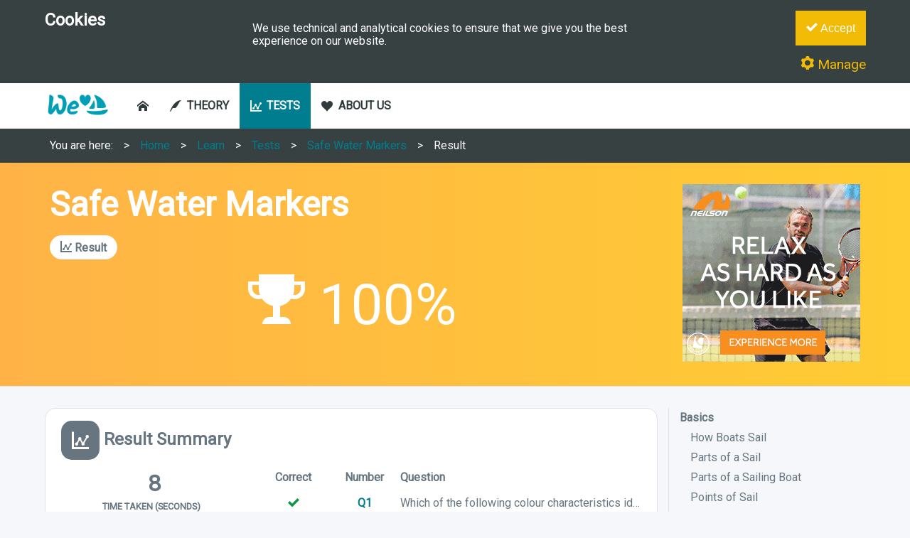

--- FILE ---
content_type: text/html; charset=utf-8
request_url: https://lovesailing.net/learn/tests/5207287069147136/result/4936808613806080/
body_size: 5919
content:

<!doctype html>
<html lang="en">
<head>
  
  
  <script async src="https://www.googletagmanager.com/gtag/js?id=UA-31316454-1"></script>
  <script>
    window.dataLayer = window.dataLayer || [];
    function gtag(){dataLayer.push(arguments);}
    gtag('js', new Date());
    gtag('config', 'UA-31316454-1', {'anonymize_ip':true});
  </script>
  
  

  <meta charset="utf-8">
  <meta name="viewport" content="width=device-width, initial-scale=1, shrink-to-fit=no">
  <title>Test Result - Safe Water Markers</title>
  <meta name="description" content="Ability to identify safe water marks from their unique visual features">
  <meta name="keywords" content="">
  <meta name="author" content="We Love Sailing Ltd">

  <meta name="dcterms.audience" content="global">
  <meta property="og:title" content="Test Result - Safe Water Markers">
  <meta property="og:type" content="website">
  <meta property="og:image" content="">
  <meta property="og:url" content="https://www.lovesailing.net/">
  <meta property="og:site_name" content="We Love Sailing">
  <meta property="og:description" content="Ability to identify safe water marks from their unique visual features">

  <script defer src="/static/1593672432518/js/min/jquery-3.4.1.min.js"></script>
  <script defer src="/static/1593672432518/js/min/main.min.js"></script>
  <script defer src="/static/1593672432518/js/min/cookies.min.js"></script>

  

  <link rel="stylesheet" href="/static/1593672432518/icons/style.css">

  <link rel="apple-touch-icon" sizes="57x57" href="/apple-icon-57x57.png">
  <link rel="apple-touch-icon" sizes="60x60" href="/apple-icon-60x60.png">
  <link rel="apple-touch-icon" sizes="72x72" href="/apple-icon-72x72.png">
  <link rel="apple-touch-icon" sizes="76x76" href="/apple-icon-76x76.png">
  <link rel="apple-touch-icon" sizes="114x114" href="/apple-icon-114x114.png">
  <link rel="apple-touch-icon" sizes="120x120" href="/apple-icon-120x120.png">
  <link rel="apple-touch-icon" sizes="144x144" href="/apple-icon-144x144.png">
  <link rel="apple-touch-icon" sizes="152x152" href="/apple-icon-152x152.png">
  <link rel="apple-touch-icon" sizes="180x180" href="/apple-icon-180x180.png">
  <link rel="icon" type="image/png" sizes="192x192"  href="/android-icon-192x192.png">
  <link rel="icon" type="image/png" sizes="32x32" href="/favicon-32x32.png">
  <link rel="icon" type="image/png" sizes="96x96" href="/favicon-96x96.png">
  <link rel="icon" type="image/png" sizes="16x16" href="/favicon-16x16.png">
  <link rel="manifest" crossorigin="use-credentials" href="/manifest.json">
  <meta name="msapplication-TileColor" content="#009FB7">
  <meta name="msapplication-TileImage" content="/ms-icon-144x144.png">
  <meta name="theme-color" content="#009FB7">

  <link href="https://fonts.googleapis.com/css?family=Roboto&display=swap" rel="stylesheet">

  <link rel="canonical" href="/learn/tests/5207287069147136/result/4936808613806080/"/>

  <link rel="stylesheet" href="/static/1593672432518/css/normalize.min.css" type="text/css">

  <link rel="stylesheet" href="/static/1593672432518/css/main.min.css" type="text/css">
  <link rel="stylesheet" href="/static/1593672432518/css/grid.min.css" type="text/css">
  <link rel="stylesheet" href="/static/1593672432518/css/adverts.min.css" type="text/css">

  <link rel="stylesheet" href="/static/1593672432518/css/navigation.min.css" type="text/css">
  <link rel="stylesheet" href="/static/1593672432518/css/navigation-iconbar.min.css" type="text/css">
  <link rel="stylesheet" href="/static/1593672432518/css/navigation-desktop.min.css" type="text/css">
  <link rel="stylesheet" href="/static/1593672432518/css/navigation-mobile.min.css" type="text/css">

  <link rel="stylesheet" href="/static/1593672432518/css/forms.min.css" type="text/css">
  <link rel="stylesheet" href="/static/1593672432518/css/icons.min.css" type="text/css">
  <link rel="stylesheet" href="/static/1593672432518/css/images.min.css" type="text/css">
  <link rel="stylesheet" href="/static/1593672432518/css/panels.min.css" type="text/css">
  <link rel="stylesheet" href="/static/1593672432518/css/notices.min.css" type="text/css">
  <link rel="stylesheet" href="/static/1593672432518/css/lists.min.css" type="text/css">
  <link rel="stylesheet" href="/static/1593672432518/css/links.min.css" type="text/css">

  <link rel="stylesheet" href="/static/1593672432518/css/tags.min.css" type="text/css">
  <link rel="stylesheet" href="/static/1593672432518/css/table.min.css" type="text/css">
  <link rel="stylesheet" href="/static/1593672432518/css/typography.min.css" type="text/css">
  <link rel="stylesheet" href="/static/1593672432518/css/footer.min.css" type="text/css">
  
  <link rel="stylesheet" href="/static/1593672432518/css/learn-test.min.css" type="text/css">
  
</head>
<body>
<h2 class="outline">Test Result - Safe Water Markers</h2>


<div id="cookies-container" class="container">
  <div class="wrapper">
    <div class="row">
      <div class="col-12 col-t-3 col-d-3 align-center-v">
        <h2>Cookies</h2>
      </div>
      <div class="col-12 col-t-6 col-d-6 align-center-v">
        <p>We use technical and analytical cookies to ensure that we give you the best experience on our website.</p>
      </div>
      <div class="col-12 col-t-3 col-d-3 align-right">
        <button id="btn-cookies-accept" class="btn btn-yellow margin-bottom" onclick="AcceptCookieConsent()"><span class="icon icon-tick"></span> Accept</button><br />
        <a class="yellow align-left large" href="/about/cookies/"><span class="icon icon-cog"></span> Manage</a>
      </div>
    </div>
  </div>
</div>


<div id="navbar-container">
  <nav id="navbar">
    <h4 class="outline">Main Navigation</h4>
    <div id="navbar-logo"><a id="btn-logo" role="button" class="no-padding" aria-label="Go To Homepage" href="/"><img alt="We Love Sailing Logo" title="We Love Sailing Logo" src="/love-sailing-logo.png?v=1"></a></div>
    <div id="navbar-main-wrapper">
      <ul id="navbar-main">
        <li><a id="navbar-home" class="" href="/"><span class="icon icon-home"></span></a></li>
        <li><a id="navbar-theory" class="" href="/sailing-theory/sailing-theory.php"><span class="icon icon-quill"></span> THEORY</a></li>
        <li><a id="navbar-tests" class="active" href="/sailing-tests/sailing-tests.php"><span class="icon icon-learn-test"></span> TESTS</a></li>
        <li><a id="navbar-about" class="" href="/about/"><span class="icon icon-about"></span> ABOUT US</a></li>
      </ul>
    </div>
  </nav>
</div>

<div id="breadcrumbs-container">
  <div class="wrapper">
    <nav>
      <h4 class="outline">Breadcrumb Navigation</h4>
      <ul id="breadcrumbs" class="breadcrumbs">
        <li><span>You are here:</span></li>
        <li><a href="/">Home</a></li>
        <li><a href="/learn/">Learn</a></li><li><a href="/sailing-tests/sailing-tests.php">Tests</a></li><li><a href="/sailing-tests/sailing-test/safe-water-markers/3C4E651636644EBD8BD84DBC5DAFEE6C/">Safe Water Markers</a></li><li><a href="/learn/tests/5207287069147136/result/4936808613806080/">Result</a></li>
      </ul>
    </nav>
  </div>
</div>

<nav id="nav-iconbar">
  <h4 class="outline">Mobile Icon Navigation</h4>
  
<button onclick="toggleVMenu('nav-main-vmenu');">
  <span class="icon icon-menu2"></span>
  Menu
</button>
<a data-name="theory" class="" href="/sailing-theory/sailing-theory.php">
  <span class="icon icon-learn-theory"></span>
  <p>Theory</p>
</a>
<a data-name="test" class="active" href="/sailing-tests/sailing-tests.php">
  <span class="icon icon-learn-test"></span>
  <p>Tests</p>
</a>

</nav>
<nav id="nav-main-vmenu" class="nav-mobile-vmenu hide">
  <h4 class="outline">Mobile Navigation</h4>
  
<a class="info head" href="/">
  <span class="icon icon-home"></span> Home
</a>
<a class="info head" href="/sailing-theory/sailing-theory.php">
  <span class="icon icon-learn-theory"></span> Theory
</a>
<a class="info head" href="/sailing-tests/sailing-tests.php">
  <span class="icon icon-learn-test"></span> Tests
</a>
<a class="info head" href="/about/">
  <span class="icon icon-about"></span> About Us
</a>
<a class="info head" href="/about/contact-us/">
  <span class="icon icon-contact"></span> Contact Us
</a>
<a class="info head" href="/about/cookies/">
  <span class="icon icon-cookies"></span> Cookies
</a>

</nav>


<header><div id="hero-banner" class="hero-gold">
  <div class="wrapper">
    <div class="row">
      <div id="hero-banner-main" class="col-12 col-t-9">
        <h1>Safe Water Markers</h1>
        <span class="label label-success"><span class="icon icon-learn-test"></span> Result</span>
        <p class="margin-bottom"></p>
        

<p class="look-at-me"><span class="icon-trophy"></span> 100%</p>

      </div>
      <aside id="hero-banner-adverts" class="col-12 col-t-3 align-center-m align-right-t">
        <h4 class="outline">Adverts</h4>
        

  
  <a target="_blank" href="https://www.awin1.com/cread.php?s=2188710&v=13447&q=340236&r=592811">
    <img alt="Adverts - Neilson Holidays" title="Adverts - Neilson Holidays" src="https://www.awin1.com/cshow.php?s=2188710&v=13447&q=340236&r=592811">
  </a>
  


      </aside>
    </div>
  </div>
</div></header>
<div id="main-container" class="container">
  <div class="wrapper">

<div class="row">
  <div class="col col-main col-12 col-t-9 col-d-9">
    <div class="panel panel-icon panel-white">
      <div class="row">
        <div class="col-12">
          <h2><span class="icon icon-learn-test"></span> Result Summary</h2>
        </div>
        <div class="col-12 col-t-4 mblm align-center">
          <ul class="statistics vertical">
            <li>
              <span class="value">8</span>
              <span class="label">Time Taken (Seconds)</span>
            </li>
            <li>
              <span class="value">3 out of 3</span>
              <span class="label">Correct Answers</span>
            </li>
          </ul>
          <p class="subtle"><span class="icon-clock"></span> <time datetime="08/03/23 09:45:22 AM Mar">Wednesday 8 March, 2023</time></p>
          <hr class="clear">
          <a class="btn btn-full" href="/learn/tests/5207287069147136/take/"><span class="icon icon-refresh"></span> Re-Take Test</a>
        </div>
        <div class="col-12 col-t-8">
          <table class="table-slim questions-summary">
            <thead>
              <tr>
                <th>Correct</th>
                <th>Number</th>
                <th>Question</th>
              </tr>
            </thead>
            <tbody>
              
              <tr>
                <td>
                    
                      <span class="icon icon-tick green"></span>
                    
                </td>
                <td><a href="#q1">Q1</a></td>
                <td><p>Which of the following colour characteristics identifies a Safe Water Marker?</p></td>
              </tr>
              
              <tr>
                <td>
                    
                      <span class="icon icon-tick green"></span>
                    
                </td>
                <td><a href="#q2">Q2</a></td>
                <td><p>A Safe Water Marker has which of the following top mark characteristics?</p></td>
              </tr>
              
              <tr>
                <td>
                    
                      <span class="icon icon-tick green"></span>
                    
                </td>
                <td><a href="#q3">Q3</a></td>
                <td><p>Which of the following Admiralty chart symbols represents a Safe Water Marker?</p></td>
              </tr>
              
            </tbody>
          </table>
        </div>
      </div>
    </div>
    <hr class="clear">
    
    
<input type="hidden" name="questions[]" value="5350223580758016" />
<h2 id="q1">
  
    <span class="icon icon-tick green"></span>
  
  Question 1
</h2>
<p>Which of the following colour characteristics identifies a Safe Water Marker?</p>


<hr class="clear">
<p class="subtle">Your Answer:</p>
<div class="learn-result-answer">

  
  <img title="Safe Water Colour" alt="Safe Water Colour" src="https://storage.googleapis.com/welovesailing-117.appspot.com/images/sailing-tests/sailing-test/images/answers/4538783999459328.png" />
  

</div>

<hr class="clear">

    
    
<input type="hidden" name="questions[]" value="4866438464536576" />
<h2 id="q2">
  
    <span class="icon icon-tick green"></span>
  
  Question 2
</h2>
<p>A Safe Water Marker has which of the following top mark characteristics?</p>


<hr class="clear">
<p class="subtle">Your Answer:</p>
<div class="learn-result-answer">

  
  <img title="Safe Water Top Marker" alt="Safe Water Top Marker" src="https://storage.googleapis.com/welovesailing-117.appspot.com/images/sailing-tests/sailing-test/images/answers/5946158883012608.png" />
  

</div>

<hr class="clear">

    
    
<input type="hidden" name="questions[]" value="4822457999425536" />
<h2 id="q3">
  
    <span class="icon icon-tick green"></span>
  
  Question 3
</h2>
<p>Which of the following Admiralty chart symbols represents a Safe Water Marker?</p>


<hr class="clear">
<p class="subtle">Your Answer:</p>
<div class="learn-result-answer">

  
  <img title="Safe Water Chart Symbol" alt="Safe Water Chart Symbol" src="https://storage.googleapis.com/welovesailing-117.appspot.com/images/sailing-tests/sailing-test/images/answers/5304044092391424.png" />
  

</div>

<hr class="clear">

    
  </div>
  
<div class="col-12 col-t-3 col-d-3">
<div id="nav-menu-right">

  
<ul class="vmenu">
  <li><a class="title" href="/sailing-tests/sailing-test/sailing-basics/785734EA4F2B4B229930F9B6D8AD9618/">Basics</a></li>
  
<li><a href="/sailing-tests/sailing-test/how-boats-sail/695BA72C1C3548248762478ADD9EF978/">How Boats Sail</a></li>
<li><a href="/sailing-tests/sailing-test/parts-of-a-sail/C30E3FCC3E9B4633A03E5FC5B5708414/">Parts of a Sail</a></li>
<li><a href="/sailing-tests/sailing-test/parts-of-a-boat/7831A96FA8B547D98132E0D29B6513C7/">Parts of a Sailing Boat</a></li>
<li><a href="/sailing-tests/sailing-test/points-of-sail/0EB880CF30C745D78E802E2DC826EAD5/">Points of Sail</a></li>
<li><a href="/sailing-tests/sailing-test/relative-terms/8CFBBC5C1F8A43C1BC83B78ED73C30EC/">Relative Terms</a></li>
<li><a href="/sailing-tests/sailing-test/rules-of-the-road/F05808E708804D5DB88826D0FF3F1F97/">Rules of the Road</a></li>
<li><a href="/sailing-tests/sailing-test/starboard-port-tack/235CE30405994068A725EBC428C024EA/">Tacks: Starboard vs Port</a></li>
<li><a href="/sailing-tests/sailing-test/sailing-terminology/AF0EA329CFF14347B6568E8963398BA1/">Terminology</a></li>

  <li><a class="title" href="/sailing-tests/sailing-test/sailing-communication/5E04FDA293944FF09E0D89DE868E49EE/">Communication</a></li>
  
<li><a href="/sailing-tests/sailing-test/morse-code/FEC0DA850D044EF7A53D882065B948DF/">Morse Code</a></li>
<li><a href="/sailing-tests/sailing-test/phonetic-alphabet/4ADA41C4673F44CAAE90DF99DA4854D1/">Phonetic Alphabet</a></li>
<li><a href="/sailing-tests/sailing-test/semaphore-flags/7B2FB4AEAB65467DAA5A200FCD52E2A3/">Semaphore Flags</a></li>
<li><a href="/sailing-tests/sailing-test/signal-flags/AA6670EB6095440E9DBA80985C6F6608/">Signal Flags</a></li>

  <li><a class="title" href="/sailing-tests/sailing-test/sailing-navigation/DA4D090F846143AC8FF9628A5BDF9568/">Navigation</a></li>
  
<li><a href="/sailing-tests/sailing-test/buoys/3ED0C9F8F9164610AF6E416F3E506A1D/">Buoys</a></li>
<li><a href="/sailing-tests/sailing-test/cardinal-marks/1BA2D6900DD746DD84B25478FC0FBCE5/">Cardinal Marks</a></li>
<li><a href="/sailing-tests/sailing-test/direction-of-buoyage/201E2D35AFAC49798CB2B066D165C219/">Direction of Buoyage</a></li>
<li><a href="/sailing-tests/sailing-test/emergency-wreck-buoys/7D0632F7DBB6498F86CB54898306441E/">Emergency Wreck Buoys</a></li>
<li><a href="/sailing-tests/sailing-test/iala-buoyage-systems/DACC85FC01804871A82DF042B7E652B7/">IALA Buoyage Systems</a></li>
<li><a href="/sailing-tests/sailing-test/isolated-danger-buoys/32B2C66419A845A8A3663D9BC799B415/">Isolated Danger Buoys</a></li>
<li><a href="/sailing-tests/sailing-test/lateral-marks/9CFF6A3844E0481F8CA5C9F1CC29F6A9/">Lateral Marks</a></li>
<li><a href="/sailing-tests/sailing-test/preferred-channel-markers/873D4B4B15AA42D99D85E8B8CC22ADBF/">Preferred Channel Markers</a></li>
<li><a href="/sailing-tests/sailing-test/safe-water-markers/3C4E651636644EBD8BD84DBC5DAFEE6C/">Safe Water Markers</a></li>
<li><a href="/sailing-tests/sailing-test/special-marks/C7B76FF2EF24459DBBCC49BECA953B29/">Special Marks</a></li>

  <li><a class="title" href="/sailing-tests/sailing-test/sailing-weather/F750517FE5C44E00AE5B316F87FA1468/">Weather</a></li>
  
<li><a href="/sailing-tests/sailing-test/beaufort-wind-scale/67C7093EA55F4871BEBE9C422297513D/">Beaufort Wind Scale</a></li>

</ul>

  <hr class="clear">
  

<h4 class="outline">Adverts</h4>
<script async src="//pagead2.googlesyndication.com/pagead/js/adsbygoogle.js"></script>
<ins class="adsbygoogle"
     style="display:block"
     data-ad-client="ca-pub-9912416669269526"
     data-ad-slot="7659485969"
     data-ad-format="auto"
     data-full-width-responsive="true"></ins>

    <script>(adsbygoogle=window.adsbygoogle||[]).requestNonPersonalizedAds=1;</script>


</div>
</div>

</div>

  </div>
</div>
<footer>
  <div id="footer" class="container container-footer-secondary">
    <div class="wrapper">
      <div class="row">
        <div class="col-t-6 col-d-3 align-absolute-center hide-mobile">
          <img style="max-width: 150px;" alt="We Love Sailing Logo" title="We Love Sailing Logo" src="/love-sailing-logo-white.png">
        </div>
        <div class="col-12 col-t-6 col-d-3">
          <nav>
            <h4><a href="/sailing-theory/sailing-basics/sailing-basics.php">Basics</a></h4>
            <ul>
              
<li><a href="/sailing-theory/sailing-basics/how-boats-sail/how-boats-sail.php">How Boats Sail</a></li>
<li><a href="/sailing-theory/sailing-basics/parts-of-a-boat/parts-of-a-boat.php">Parts of a Sailing Boat</a></li>
<li><a href="/sailing-theory/sailing-basics/parts-of-a-sail/parts-of-the-sail.php">Parts of a Sail</a></li>
<li><a href="/sailing-theory/sailing-basics/points-of-sail/points-of-sailing.php">Points of Sail</a></li>
<li><a href="/sailing-theory/sailing-basics/relative-terms/boating-terms.php">Relative Terms</a></li>
<li><a href="/sailing-theory/sailing-basics/rules-of-the-road/rules-of-sailing.php">Rules of the Road</a></li>
<li><a href="/sailing-theory/sailing-basics/starboard-port/tack.php">Tack: Starboard vs Port</a></li>
<li><a href="/sailing-theory/sailing-basics/glossary-of-sailing-terminology/nautical-terms.php">Terminology</a></li>

            </ul>
          </nav>
        </div>
        <div class="col-12 col-t-6 col-d-3">
          <nav>
            <h4><a href="/sailing-theory/sailing-communication/sailing-communication.php">Communication</a></h4>
            <ul>
              
<li><a href="/sailing-theory/sailing-communication/morse-code/morse-code.php">Morse Code</a></li>
<li><a href="/sailing-theory/sailing-communication/phonetic-alphabet/phonetic-alphabet.php">Phonetic Alphabet</a></li>
<li><a href="/sailing-theory/sailing-communication/semaphore-flags/semaphore-flag.php">Semaphore Flags</a></li>
<li><a href="/sailing-theory/sailing-communication/signal-flags/signal-flags.php">Signal Flags</a></li>

            </ul>
          </nav>
          <hr class="clear">
          <nav>
            <h4><a href="/sailing-theory/sailing-weather/sailing-weather.php">Weather</a></h4>
            <ul>
              
<li><a href="/sailing-theory/sailing-weather/beaufort-wind-scale/beaufort-wind-scale.php">Beaufort Wind Scale</a></li>

            </ul>
          </nav>
        </div>
        <div class="col-12 col-t-6 col-d-3">
          <nav>
            <h4><a href="/sailing-theory/sailing-navigation/sailing-navigation.php">Navigation</a></h4>
            <ul>
              
<li><a href="/sailing-theory/sailing-navigation/buoys/buoys.php">Buoys</a></li>

<li><a href="/sailing-theory/sailing-navigation/buoys/cardinal-marks/cardinal-marks.php">Cardinal Marks</a></li>
<li><a href="/sailing-theory/sailing-navigation/buoys/direction-of-buoyage/direction-of-buoyage.php">Direction of Buoyage</a></li>
<li><a href="/sailing-theory/sailing-navigation/buoys/emergency-wreck-buoys/emergency-wreck-buoys.php">Emergency Wreck Buoys</a></li>
<li><a href="/sailing-theory/sailing-navigation/buoys/iala-buoyage-systems/iala-buoyage-systems.php">IALA Buoyage Systems</a></li>
<li><a href="/sailing-theory/sailing-navigation/buoys/isolated-danger-buoys/isolated-danger-buoys.php">Isolated Danger Buoys</a></li>
<li><a href="/sailing-theory/sailing-navigation/buoys/lateral-marks/lateral-marks.php">Lateral Marks</a></li>
<li><a href="/sailing-theory/sailing-navigation/buoys/preferred-channel-markers/preferred-channel-markers.php">Preferred Channel Markers</a></li>
<li><a href="/sailing-theory/sailing-navigation/buoys/safe-water-markers/safe-water-markers.php">Safe Water Markers</a></li>
<li><a href="/sailing-theory/sailing-navigation/buoys/special-marks/special-marks.php">Special Marks</a></li>


            </ul>
          </nav>
        </div>
      </div>
    </div>
  </div>
  <div class="container container-footer-primary">
    <div class="wrapper">
      <ul class="default vtoh">
        <li>2020 We Love Sailing Ltd</li>
        <li><a href="/about/">About Us</a></li>
        <li><a href="/about/contact-us/">Contact Us</a></li>
        <li><a href="/about/cookies/">Cookies</a></li>
        <li><a href="/about/sitemap/">Sitemap</a></li>
      </ul>
    </div>
  </div>
</footer>
</body>
</html>



--- FILE ---
content_type: text/css; charset=utf-8
request_url: https://lovesailing.net/static/1593672432518/icons/style.css
body_size: 757
content:
@font-face {
  font-family: 'icomoon';
  src:  url('fonts/icomoon.eot?rklaep');
  src:  url('fonts/icomoon.eot?rklaep#iefix') format('embedded-opentype'),
    url('fonts/icomoon.ttf?rklaep') format('truetype'),
    url('fonts/icomoon.woff?rklaep') format('woff'),
    url('fonts/icomoon.svg?rklaep#icomoon') format('svg');
  font-weight: normal;
  font-style: normal;
}

[class^="icon-"], [class*=" icon-"] {
  /* use !important to prevent issues with browser extensions that change fonts */
  font-family: 'icomoon' !important;
  speak: none;
  font-style: normal;
  font-weight: normal;
  font-variant: normal;
  text-transform: none;
  line-height: 1;

  /* Better Font Rendering =========== */
  -webkit-font-smoothing: antialiased;
  -moz-osx-font-smoothing: grayscale;
}

.icon-check-alt:before {
  content: "\e901";
}
.icon-x-altx-alt:before {
  content: "\e902";
}
.icon-cog1:before {
  content: "\e903";
}
.icon-plus-alt:before {
  content: "\e904";
}
.icon-minus-alt:before {
  content: "\e905";
}
.icon-info1:before {
  content: "\e906";
}
.icon-home:before {
  content: "\e900";
}
.icon-quill:before {
  content: "\e907";
}
.icon-book:before {
  content: "\e91f";
}
.icon-library:before {
  content: "\e921";
}
.icon-price-tag:before {
  content: "\e935";
}
.icon-price-tags:before {
  content: "\e936";
}
.icon-envelop:before {
  content: "\e945";
}
.icon-location:before {
  content: "\e947";
}
.icon-undo:before {
  content: "\e965";
}
.icon-redo2:before {
  content: "\e968";
}
.icon-forward:before {
  content: "\e969";
}
.icon-spinner6:before {
  content: "\e97f";
}
.icon-equalizer:before {
  content: "\e992";
}
.icon-cog:before {
  content: "\e994";
}
.icon-stats-dots:before {
  content: "\e99b";
}
.icon-shield:before {
  content: "\e9b4";
}
.icon-menu:before {
  content: "\e9bd";
}
.icon-menu2:before {
  content: "\e9be";
}
.icon-menu3:before {
  content: "\e9bf";
}
.icon-menu4:before {
  content: "\e9c0";
}
.icon-star-full:before {
  content: "\e9d9";
}
.icon-heart:before {
  content: "\e9da";
}
.icon-info:before {
  content: "\ea0c";
}
.icon-cancel-circle:before {
  content: "\ea0d";
}
.icon-cross:before {
  content: "\ea0f";
}
.icon-checkmark:before {
  content: "\ea10";
}
.icon-arrow-right:before {
  content: "\ea34";
}
.icon-checkbox-checked:before {
  content: "\ea52";
}
.icon-checkbox-unchecked:before {
  content: "\ea53";
}
.icon-radio-checked:before {
  content: "\ea54";
}
.icon-radio-unchecked:before {
  content: "\ea56";
}
.icon-google:before {
  content: "\ea88";
}
.icon-facebook2:before {
  content: "\ea91";
}
.icon-twitter:before {
  content: "\ea96";
}
.icon-clock:before {
  content: "\e94e";
}
.icon-user:before {
  content: "\e971";
}
.icon-users:before {
  content: "\e972";
}
.icon-spinner9:before {
  content: "\e982";
}
.icon-key:before {
  content: "\e98d";
}
.icon-lock:before {
  content: "\e98f";
}
.icon-trophy:before {
  content: "\e99e";
}
.icon-star-empty:before {
  content: "\e9d7";
}
.icon-star-half:before {
  content: "\e9d8";
}
.icon-warning:before {
  content: "\ea07";
}
.icon-notification:before {
  content: "\ea08";
}
.icon-question:before {
  content: "\ea09";
}
.icon-hour-glass:before {
  content: "\e979";
}
.icon-bubble:before {
  content: "\e96b";
}
.icon-search:before {
  content: "\e986";
}
.icon-unlocked:before {
  content: "\e990";
}
.icon-tree:before {
  content: "\e9bc";
}
.icon-rss2:before {
  content: "\ea9c";
}
.icon-youtube:before {
  content: "\ea9d";
}
.icon-youtube2:before {
  content: "\ea9e";
}


--- FILE ---
content_type: text/css; charset=utf-8
request_url: https://lovesailing.net/static/1593672432518/css/main.min.css
body_size: 1757
content:
*,:after,:before{box-sizing:inherit}html{box-sizing:border-box}body{margin:0;padding:0;overflow-x:hidden;font-family:Roboto,Montserrat,"helvetica neue",helvetica,arial,sans-serif;background-color:#f5f7fa;color:#66757f;font-size:1em}.no-margin{margin:0!important}.no-margin-bottom{margin-bottom:0!important}.no-margin-top{margin-top:0!important}.no-overflow{overflow-y:hidden!important}.no-padding{padding:0!important}.npl{padding-left:0!important}.npr{padding-right:0!important}.margin-top{margin-top:15px!important}.margin-bottom,.mb{margin-bottom:15px!important}.margin-bottom-large,.mbl{margin-bottom:30px!important}@media only screen and (max-width:575px){.mblm{margin-bottom:30px!important}}.no-border-top{border-top:none!important}.no-border-bottom{border-bottom:none!important}.no-border{border:none!important}hr{display:block;height:1px;border:0;border-top:1px solid #dfe3e6;margin:15px 0;padding:0}hr.clear{border:none}hr.small{margin:15px 0}hr.large{margin:30px 0}.clear{clear:both;margin-top:15px;margin-bottom:15px}a.clear,p.clear{display:block}.subtle{opacity:.6}.branding{color:#007e8f}.red{color:#fb3640}.yellow{color:#f2bb05}.green{color:#109648}.blue{color:#067bc2}.grey{color:#666}.black{color:#323b3c}.bg-branding{background-color:#007e8f;color:#fff}.bg-white{background-color:#fff;color:#66757f}.bg-black{background-color:#374142;color:#fff}.bg-black-dark{background-color:#2c3435;color:#fff}.bg-grey{background-color:#dfe3e6;color:#66757f}.bg-grey-dark{background-color:#66757f;color:#dfe3e6}.bg-red{background-color:#fb3640;color:#fff}.bg-green{background-color:#109648;color:#fff}.bg-yellow{background-color:#f2bb05;color:#fff}.bg-blue{background-color:#067bc2;color:#fff}.bg-orange{background-color:#fe621d;color:#66757f}.bg-pink{background-color:#f00699;color:#fff}.bg-brown{background-color:#854d27;color:#66757f}.bg-purple{background-color:#540d6e;color:#fff}.align-center{text-align:center}.align-right{text-align:right}.align-bottom{-webkit-align-self:flex-end;-moz-align-self:flex-end;-ms-align-self:flex-end;align-self:flex-end}.align-absolute-center{display:-ms-Flexbox;-ms-box-orient:horizontal;display:-webkit-flex;display:-moz-flex;display:-ms-flex;display:flex;-webkit-justify-content:center;-moz-justify-content:center;-ms-justify-content:center;-webkit-box-pack:start;-ms-flex-pack:start;justify-content:center;-webkit-align-items:center;-moz-align-items:center;-ms-align-items:center;align-items:center}.align-absolute-center-col{display:-ms-Flexbox;-ms-box-orient:horizontal;display:-webkit-flex;display:-moz-flex;display:-ms-flex;display:flex;-webkit-justify-content:center;-moz-justify-content:center;-ms-justify-content:center;-webkit-box-pack:start;-ms-flex-pack:start;justify-content:center;-webkit-align-items:center;-moz-align-items:center;-ms-align-items:center;align-items:center;-webkit-flex-direction:column;flex-direction:column}@media only screen and (max-width:575px){.align-center-m{text-align:center}.align-right-m{text-align:right}.align-bottom-m{-webkit-align-self:flex-end;-moz-align-self:flex-end;-ms-align-self:flex-end;align-self:flex-end}}@media only screen and (min-width:575px){.align-center-t{text-align:center}.align-right-t{text-align:right}.align-bottom-t{-webkit-align-self:flex-end;-moz-align-self:flex-end;-ms-align-self:flex-end;align-self:flex-end}}.statistics{display:-ms-Flexbox;-ms-box-orient:horizontal;display:-webkit-flex;display:-moz-flex;display:-ms-flex;display:flex;-webkit-flex-wrap:wrap;flex-wrap:wrap;-webkit-justify-content:space-between;-moz-justify-content:space-between;-ms-justify-content:space-between;-webkit-box-pack:start;-ms-flex-pack:start;justify-content:space-between;list-style:none;margin-bottom:15px;padding:0}.statistics li{-webkit-flex:1 1 auto;-moz-flex:1 1 auto;-ms-flex:1 1 auto;flex:1 1 auto;display:-ms-Flexbox;-ms-box-orient:horizontal;display:-webkit-flex;display:-moz-flex;display:-ms-flex;display:flex;-webkit-flex-direction:column;flex-direction:column;text-align:center}@media only screen and (max-width:575px){.statistics li{-webkit-flex-basis:50%;-ms-flex-preferred-size:50%;flex-basis:50%;max-width:50%}.statistics li:nth-child(n+3){margin-top:15px}}.statistics li .value{font-size:3em;font-weight:600;font-size:2em}.statistics li .label{font-size:.8em;font-weight:600;text-align:center;text-transform:uppercase}.statistics.vertical{-webkit-flex-direction:column;flex-direction:column}.statistics.vertical li{margin-bottom:30px;-webkit-flex-basis:100%;-ms-flex-preferred-size:100%;flex-basis:100%;max-width:100%}@media only screen and (max-width:575px){.hide-mobile{display:none!important}}@media only screen and (min-width:575px) and (max-width:1200px){.hide-tablet{display:none!important}}@media only screen and (min-width:1200px){.hide-desktop{display:none!important}}#cookies-container{background-color:#374142;color:#fff;padding-top:15px;padding-bottom:15px}@media only screen and (max-width:575px){#cookies-container{padding:15px;text-align:center!important}}#hero-banner{color:#fff;background:#2193b0;background:-webkit-linear-gradient(to left,#6dd5ed,#2193b0);background:linear-gradient(to left,#6dd5ed,#2193b0);width:100%;padding:30px;margin-bottom:15px;border-bottom:solid 1px #dfe3e6}@media only screen and (max-width:575px){#hero-banner{background:#2193b0;background:-webkit-linear-gradient(to top,#6dd5ed,#2193b0);background:linear-gradient(to top,#6dd5ed,#2193b0)}}@media only screen and (max-width:1200px){#hero-banner{padding:30px}}@media only screen and (max-width:575px){#hero-banner #hero-banner-main{text-align:center}}#hero-banner .label{background-color:#fff;color:#66757f;font-weight:600;padding:7.5px 15px}#hero-banner p.look-at-me{font-size:5em;text-align:center;margin:0;margin-bottom:15px}#hero-banner h1{font-size:3rem;font-weight:700;line-height:1.2;margin:0;margin-bottom:15px}@media only screen and (max-width:575px){#hero-banner h1{font-size:2.5rem;text-align:center}}#hero-banner h1 .icon{font-size:.8em}#hero-banner #hero-banner-adverts img{max-width:100%}@media only screen and (max-width:575px){#hero-banner #hero-banner-adverts{display:none}}@media only screen and (min-width:1200px){#hero-banner .wrapper{width:1185px}}#hero-banner.hero-pink{background:#ff6e7f;background:-webkit-linear-gradient(to left,#bfe9ff,#ff6e7f);background:linear-gradient(to left,#bfe9ff,#ff6e7f)}@media only screen and (max-width:575px){#hero-banner.hero-pink{background:#ff6e7f;background:-webkit-linear-gradient(to top,#bfe9ff,#ff6e7f);background:linear-gradient(to top,#bfe9ff,#ff6e7f)}}#hero-banner.hero-pink .btn{background-color:#f00699}#hero-banner.hero-gold{background:#ffb347;background:-webkit-linear-gradient(to left,#fc3,#ffb347);background:linear-gradient(to left,#fc3,#ffb347)}@media only screen and (max-width:575px){#hero-banner.hero-gold{background:#ffb347;background:-webkit-linear-gradient(to top,#fc3,#ffb347);background:linear-gradient(to top,#fc3,#ffb347)}}#hero-banner.hero-gold .btn{background-color:#fe621d}#hero-banner.hero-black{background:#232526;background:-webkit-linear-gradient(to right,#414345,#232526);background:linear-gradient(to right,#414345,#232526)}@media only screen and (max-width:575px){#hero-banner.hero-black{background:#232526;background:-webkit-linear-gradient(to top,#414345,#232526);background:linear-gradient(to top,#414345,#232526)}}#hero-banner.hero-black .btn{background-color:#323b3c}#hero-banner.hero-green{background:#dce35b;background:-webkit-linear-gradient(to right,#45b649,#dce35b);background:linear-gradient(to right,#45b649,#dce35b)}@media only screen and (max-width:575px){#hero-banner.hero-green{background:#dce35b;background:-webkit-linear-gradient(to top,#45b649,#dce35b);background:linear-gradient(to top,#45b649,#dce35b)}}#hero-banner.hero-green .btn{background-color:#109648}#hero-banner.hero-red{background:#ff416c;background:-webkit-linear-gradient(to right,#ff4b2b,#ff416c);background:linear-gradient(to right,#ff4b2b,#ff416c)}@media only screen and (max-width:575px){#hero-banner.hero-red{background:#ff416c;background:-webkit-linear-gradient(to top,#ff4b2b,#ff416c);background:linear-gradient(to top,#ff4b2b,#ff416c)}}#hero-banner.hero-red .btn{background-color:#fb3640}.label{padding:7.5px;display:inline-block;margin-right:7.5px;border-radius:25px}.label.label-success{background-color:#109648;color:#fff}

--- FILE ---
content_type: text/css; charset=utf-8
request_url: https://lovesailing.net/static/1593672432518/css/grid.min.css
body_size: 1276
content:
#main-container{margin-top:30px;margin-bottom:30px}@media only screen and (max-width:575px){#main-container{margin:0;padding:15px}}@media only screen and (min-width:575px) and (max-width:1200px){#main-container{margin:0;padding:15px}}.container,.container-fluid{margin-right:auto;margin-left:auto}.container{width:100%}.container .container-content{width:100%;margin:0 auto}.container-fluid{padding-right:2rem;padding-left:2rem}@media only screen and (min-width:1200px){.wrapper{width:1200px;padding-left:15px;padding-right:15px;margin:0 auto}}.row{box-sizing:border-box;display:-ms-Flexbox;-ms-box-orient:horizontal;display:-webkit-flex;display:-moz-flex;display:-ms-flex;display:flex;-webkit-flex:1 1 auto;-moz-flex:1 1 auto;-ms-flex:1 1 auto;flex:1 1 auto;-webkit-flex-direction:row;flex-direction:row;-webkit-flex-wrap:wrap;flex-wrap:wrap;width:100%}.row.reverse{-webkit-flex-direction:row-reverse;flex-direction:row-reverse}.col+.col{padding-left:7.5px;padding-right:7.5px}.col-main p:first-child{margin-top:0}.col.reverse{-webkit-flex-direction:column-reverse;flex-direction:column-reverse}.col.col-np{padding:0}.col.col-npl{padding-left:0}.col.col-npr{padding-right:0}.col,.col-1,.col-10,.col-11,.col-12,.col-2,.col-3,.col-4,.col-5,.col-6,.col-7,.col-8,.col-9,.col-offset-0,.col-offset-1,.col-offset-10,.col-offset-11,.col-offset-12,.col-offset-2,.col-offset-3,.col-offset-4,.col-offset-5,.col-offset-6,.col-offset-7,.col-offset-8,.col-offset-9{-webkit-flex:1 1 auto;-moz-flex:1 1 auto;-ms-flex:1 1 auto;flex:1 1 auto;padding-right:7.5px;padding-left:7.5px}@media only screen and (max-width:575px){.col,.col-1,.col-10,.col-11,.col-12,.col-2,.col-3,.col-4,.col-5,.col-6,.col-7,.col-8,.col-9,.col-offset-0,.col-offset-1,.col-offset-10,.col-offset-11,.col-offset-12,.col-offset-2,.col-offset-3,.col-offset-4,.col-offset-5,.col-offset-6,.col-offset-7,.col-offset-8,.col-offset-9{padding-right:0;padding-left:0}}.col{-webkit-flex:1 1 auto;-moz-flex:1 1 auto;-ms-flex:1 1 auto;flex:1 1 auto;max-width:100%}.col-1{-webkit-flex-basis:8.33333333%;-ms-flex-preferred-size:8.33333333%;flex-basis:8.33333333%;max-width:8.33333333%}.col-2{-webkit-flex-basis:16.66666667%;-ms-flex-preferred-size:16.66666667%;flex-basis:16.66666667%;max-width:16.66666667%}.col-3{-webkit-flex-basis:25%;-ms-flex-preferred-size:25%;flex-basis:25%;max-width:25%}.col-4{-webkit-flex-basis:33.33333333%;-ms-flex-preferred-size:33.33333333%;flex-basis:33.33333333%;max-width:33.33333333%}.col-5{-webkit-flex-basis:41.66666667%;-ms-flex-preferred-size:41.66666667%;flex-basis:41.66666667%;max-width:41.66666667%}.col-6{-webkit-flex-basis:50%;-ms-flex-preferred-size:50%;flex-basis:50%;max-width:50%}.col-7{-webkit-flex-basis:58.33333333%;-ms-flex-preferred-size:58.33333333%;flex-basis:58.33333333%;max-width:58.33333333%}.col-8{-webkit-flex-basis:66.66666667%;-ms-flex-preferred-size:66.66666667%;flex-basis:66.66666667%;max-width:66.66666667%}.col-9{-webkit-flex-basis:75%;-ms-flex-preferred-size:75%;flex-basis:75%;max-width:75%}.col-10{-webkit-flex-basis:83.33333333%;-ms-flex-preferred-size:83.33333333%;flex-basis:83.33333333%;max-width:83.33333333%}.col-11{-webkit-flex-basis:91.66666667%;-ms-flex-preferred-size:91.66666667%;flex-basis:91.66666667%;max-width:91.66666667%}.col-12{-webkit-flex-basis:100%;-ms-flex-preferred-size:100%;flex-basis:100%;max-width:100%}.col-offset-0{margin-left:0}.col-offset-1{margin-left:8.33333333%}.col-offset-2{margin-left:16.66666667%}.col-offset-3{margin-left:25%}.col-offset-4{margin-left:33.33333333%}.col-offset-5{margin-left:41.66666667%}.col-offset-6{margin-left:50%}.col-offset-7{margin-left:58.33333333%}.col-offset-8{margin-left:66.66666667%}.col-offset-9{margin-left:75%}.col-offset-10{margin-left:83.33333333%}.col-offset-11{margin-left:91.66666667%}@media only screen and (min-width:575px){.col-t,.col-t-1,.col-t-10,.col-t-11,.col-t-12,.col-t-2,.col-t-3,.col-t-4,.col-t-5,.col-t-6,.col-t-7,.col-t-8,.col-t-9,.col-t-offset-0,.col-t-offset-1,.col-t-offset-10,.col-t-offset-11,.col-t-offset-12,.col-t-offset-2,.col-t-offset-3,.col-t-offset-4,.col-t-offset-5,.col-t-offset-6,.col-t-offset-7,.col-t-offset-8,.col-t-offset-9{-webkit-flex:1 1 auto;-moz-flex:1 1 auto;-ms-flex:1 1 auto;flex:1 1 auto;padding-right:7.5px;padding-left:7.5px}.col-t-1{-webkit-flex-basis:8.33333333%;-ms-flex-preferred-size:8.33333333%;flex-basis:8.33333333%;max-width:8.33333333%}.col-t-2{-webkit-flex-basis:16.66666667%;-ms-flex-preferred-size:16.66666667%;flex-basis:16.66666667%;max-width:16.66666667%}.col-t-3{-webkit-flex-basis:25%;-ms-flex-preferred-size:25%;flex-basis:25%;max-width:25%}.col-t-4{-webkit-flex-basis:33.33333333%;-ms-flex-preferred-size:33.33333333%;flex-basis:33.33333333%;max-width:33.33333333%}.col-t-5{-webkit-flex-basis:41.66666667%;-ms-flex-preferred-size:41.66666667%;flex-basis:41.66666667%;max-width:41.66666667%}.col-t-6{-webkit-flex-basis:50%;-ms-flex-preferred-size:50%;flex-basis:50%;max-width:50%}.col-t-7{-webkit-flex-basis:58.33333333%;-ms-flex-preferred-size:58.33333333%;flex-basis:58.33333333%;max-width:58.33333333%}.col-t-8{-webkit-flex-basis:66.66666667%;-ms-flex-preferred-size:66.66666667%;flex-basis:66.66666667%;max-width:66.66666667%}.col-t-9{-webkit-flex-basis:75%;-ms-flex-preferred-size:75%;flex-basis:75%;max-width:75%}.col-t-10{-webkit-flex-basis:83.33333333%;-ms-flex-preferred-size:83.33333333%;flex-basis:83.33333333%;max-width:83.33333333%}.col-t-11{-webkit-flex-basis:91.66666667%;-ms-flex-preferred-size:91.66666667%;flex-basis:91.66666667%;max-width:91.66666667%}.col-t-12{-webkit-flex-basis:100%;-ms-flex-preferred-size:100%;flex-basis:100%;max-width:100%}.col-t-offset-0{margin-left:0}.col-t-offset-1{margin-left:8.33333333%}.col-t-offset-2{margin-left:16.66666667%}.col-t-offset-3{margin-left:25%}.col-t-offset-4{margin-left:33.33333333%}.col-t-offset-5{margin-left:41.66666667%}.col-t-offset-6{margin-left:50%}.col-t-offset-7{margin-left:58.33333333%}.col-t-offset-8{margin-left:66.66666667%}.col-t-offset-9{margin-left:75%}.col-t-offset-10{margin-left:83.33333333%}.col-t-offset-11{margin-left:91.66666667%}}@media only screen and (min-width:1200px){.col-d,.col-d-1,.col-d-10,.col-d-11,.col-d-12,.col-d-2,.col-d-3,.col-d-4,.col-d-5,.col-d-6,.col-d-7,.col-d-8,.col-d-9,.col-d-offset-0,.col-d-offset-1,.col-d-offset-10,.col-d-offset-11,.col-d-offset-12,.col-d-offset-2,.col-d-offset-3,.col-d-offset-4,.col-d-offset-5,.col-d-offset-6,.col-d-offset-7,.col-d-offset-8,.col-d-offset-9{-webkit-flex:1 1 auto;-moz-flex:1 1 auto;-ms-flex:1 1 auto;flex:1 1 auto}.col-d-1{-webkit-flex-basis:8.33333333%;-ms-flex-preferred-size:8.33333333%;flex-basis:8.33333333%;max-width:8.33333333%}.col-d-2{-webkit-flex-basis:16.66666667%;-ms-flex-preferred-size:16.66666667%;flex-basis:16.66666667%;max-width:16.66666667%}.col-d-3{-webkit-flex-basis:25%;-ms-flex-preferred-size:25%;flex-basis:25%;max-width:25%}.col-d-4{-webkit-flex-basis:33.33333333%;-ms-flex-preferred-size:33.33333333%;flex-basis:33.33333333%;max-width:33.33333333%}.col-d-5{-webkit-flex-basis:41.66666667%;-ms-flex-preferred-size:41.66666667%;flex-basis:41.66666667%;max-width:41.66666667%}.col-d-6{-webkit-flex-basis:50%;-ms-flex-preferred-size:50%;flex-basis:50%;max-width:50%}.col-d-7{-webkit-flex-basis:58.33333333%;-ms-flex-preferred-size:58.33333333%;flex-basis:58.33333333%;max-width:58.33333333%}.col-d-8{-webkit-flex-basis:66.66666667%;-ms-flex-preferred-size:66.66666667%;flex-basis:66.66666667%;max-width:66.66666667%}.col-d-9{-webkit-flex-basis:75%;-ms-flex-preferred-size:75%;flex-basis:75%;max-width:75%}.col-d-10{-webkit-flex-basis:83.33333333%;-ms-flex-preferred-size:83.33333333%;flex-basis:83.33333333%;max-width:83.33333333%}.col-d-11{-webkit-flex-basis:91.66666667%;-ms-flex-preferred-size:91.66666667%;flex-basis:91.66666667%;max-width:91.66666667%}.col-d-12{-webkit-flex-basis:100%;-ms-flex-preferred-size:100%;flex-basis:100%;max-width:100%}.col-d-offset-0{margin-left:0}.col-d-offset-1{margin-left:8.33333333%}.col-d-offset-2{margin-left:16.66666667%}.col-d-offset-3{margin-left:25%}.col-d-offset-4{margin-left:33.33333333%}.col-d-offset-5{margin-left:41.66666667%}.col-d-offset-6{margin-left:50%}.col-d-offset-7{margin-left:58.33333333%}.col-d-offset-8{margin-left:66.66666667%}.col-d-offset-9{margin-left:75%}.col-d-offset-10{margin-left:83.33333333%}.col-d-offset-11{margin-left:91.66666667%}}

--- FILE ---
content_type: text/css; charset=utf-8
request_url: https://lovesailing.net/static/1593672432518/css/adverts.min.css
body_size: -19
content:
.adverts-article{text-align:center}@media only screen and (max-width:575px){.adverts-article .awin-2369904 img{content:url(https://www.awin1.com/cshow.php?s=2369900&v=15257&q=361462&r=592811)}.adverts-article .awin-701920 img{content:url(https://www.awin1.com/cshow.php?s=701928&v=6737&q=314175&r=592811)}.adverts-article .awin-701920 img{content:url(https://www.awin1.com/cread.php?s=2188710&v=13447&q=340236&r=592811)}}

--- FILE ---
content_type: text/css; charset=utf-8
request_url: https://lovesailing.net/static/1593672432518/css/navigation.min.css
body_size: 494
content:
#navbar-container{width:100%;background-color:#fff;color:#66757f}#navbar-container #navbar{display:-ms-Flexbox;-ms-box-orient:horizontal;display:-webkit-flex;display:-moz-flex;display:-ms-flex;display:flex}#navbar-container #navbar #navbar-logo a{height:60px}#navbar-container #navbar #navbar-logo a img{padding:7.5px 0;height:60px}#navbar-container #navbar #navbar-main-wrapper #navbar-main li a{color:#323b3c;font-weight:600}#navbar-container #navbar #navbar-main-wrapper #navbar-main li a .icon{padding-right:7.5px}#navbar-container #navbar #navbar-main-wrapper #navbar-main li:first-child .icon{padding-right:0!important}@media only screen and (max-width:575px){#navbar-container #navbar{border-bottom:solid 1px #dfe3e6;-webkit-justify-content:center;-moz-justify-content:center;-ms-justify-content:center;-webkit-box-pack:start;-ms-flex-pack:start;justify-content:center}#navbar-container #navbar #navbar-main-wrapper{display:none}#navbar-left{display:none}}@media only screen and (min-width:575px){#navbar-container #navbar{-webkit-align-items:stretch;-moz-align-items:stretch;-ms-align-items:stretch;align-items:stretch;width:100%;padding-left:15px;padding-right:15px}#navbar-container #navbar #navbar-logo{margin-right:15px}#navbar-container #navbar #navbar-main-wrapper{display:-ms-Flexbox;-ms-box-orient:horizontal;display:-webkit-flex;display:-moz-flex;display:-ms-flex;display:flex;-webkit-flex:1 1 auto;-moz-flex:1 1 auto;-ms-flex:1 1 auto;flex:1 1 auto;-webkit-align-items:stretch;-moz-align-items:stretch;-ms-align-items:stretch;align-items:stretch}#navbar-container #navbar #navbar-main-wrapper #navbar-main{display:-ms-Flexbox;-ms-box-orient:horizontal;display:-webkit-flex;display:-moz-flex;display:-ms-flex;display:flex;-webkit-flex:1 1 auto;-moz-flex:1 1 auto;-ms-flex:1 1 auto;flex:1 1 auto;-webkit-align-items:stretch;-moz-align-items:stretch;-ms-align-items:stretch;align-items:stretch;list-style:none;padding:0;margin:0}#navbar-container #navbar #navbar-main-wrapper #navbar-main li{display:-ms-Flexbox;-ms-box-orient:horizontal;display:-webkit-flex;display:-moz-flex;display:-ms-flex;display:flex;-webkit-align-items:stretch;-moz-align-items:stretch;-ms-align-items:stretch;align-items:stretch}#navbar-container #navbar #navbar-main-wrapper #navbar-main li a{display:-ms-Flexbox;-ms-box-orient:horizontal;display:-webkit-flex;display:-moz-flex;display:-ms-flex;display:flex;-webkit-align-items:center;-moz-align-items:center;-ms-align-items:center;align-items:center;padding-left:15px;padding-right:15px}#navbar-container #navbar #navbar-main-wrapper #navbar-main li a:hover{text-decoration:none;background-color:rgba(0,159,183,.2);color:#323b3c}#navbar-container #navbar #navbar-main-wrapper #navbar-main li a.active{background-color:#007e8f;color:#fff}}@media only screen and (min-width:575px) and (min-width:1200px){#navbar-container #navbar{width:1200px;margin:0 auto}}@media only screen and (min-width:575px){#navbar-left .wrapper{width:100%;padding:0;margin:0}}#nav-menu-right .btn.highlight{background-color:transparent;color:#66757f;border:solid 1px #dfe3e6;border-radius:15px;width:100%;display:block;margin-bottom:15px}

--- FILE ---
content_type: text/css; charset=utf-8
request_url: https://lovesailing.net/static/1593672432518/css/navigation-iconbar.min.css
body_size: 299
content:
@media only screen and (max-width:575px){#nav-iconbar{background-color:#323b3c;color:#eee;-webkit-box-shadow:0 -2px 10px 1px rgba(0,0,0,.4);-moz-box-shadow:0 -2px 10px 1px rgba(0,0,0,.4);box-shadow:0 -2px 10px 1px rgba(0,0,0,.4);position:fixed;left:0;right:0;bottom:0;height:80px;z-index:5;display:-ms-Flexbox;-ms-box-orient:horizontal;display:-webkit-flex;display:-moz-flex;display:-ms-flex;display:flex;-webkit-justify-content:center;-moz-justify-content:center;-ms-justify-content:center;-webkit-box-pack:start;-ms-flex-pack:start;justify-content:center}#nav-iconbar>*{display:-ms-Flexbox;-ms-box-orient:horizontal;display:-webkit-flex;display:-moz-flex;display:-ms-flex;display:flex;-webkit-flex:1 1 auto;-moz-flex:1 1 auto;-ms-flex:1 1 auto;flex:1 1 auto;-webkit-flex-direction:column;flex-direction:column;-webkit-align-items:center;-moz-align-items:center;-ms-align-items:center;align-items:center;-webkit-justify-content:center;-moz-justify-content:center;-ms-justify-content:center;-webkit-box-pack:start;-ms-flex-pack:start;justify-content:center;text-align:center;height:100%;min-width:60px;box-sizing:border-box;-webkit-user-select:none;-moz-user-select:none;-ms-user-select:none;user-select:none;color:#fff;background-color:Transparent;background-repeat:no-repeat;border:none;cursor:pointer;overflow:hidden;outline:0}#nav-iconbar>* p{font-size:.8em;line-height:0;height:0}#nav-iconbar>* .icon{font-size:1.5em}}@media only screen and (max-width:575px){#breadcrumbs-container{display:none!important}}

--- FILE ---
content_type: text/css; charset=utf-8
request_url: https://lovesailing.net/static/1593672432518/css/navigation-desktop.min.css
body_size: 282
content:
#breadcrumbs-container{background-color:#374142;color:#fff;width:100%;z-index:6;position:relative}@media only screen and (max-width:575px){#breadcrumbs-container{display:none!important}}#breadcrumbs-container .wrapper{display:-ms-Flexbox;-ms-box-orient:horizontal;display:-webkit-flex;display:-moz-flex;display:-ms-flex;display:flex;width:100%;margin:0 auto}#breadcrumbs-container .wrapper .breadcrumbs{list-style:none;padding-left:0;margin-top:0;margin-bottom:0;display:-ms-Flexbox;-ms-box-orient:horizontal;display:-webkit-flex;display:-moz-flex;display:-ms-flex;display:flex;-webkit-flex-wrap:wrap;flex-wrap:wrap}#breadcrumbs-container .wrapper .breadcrumbs li{display:inline-block}#breadcrumbs-container .wrapper .breadcrumbs li.ellipsis{display:none}#breadcrumbs-container .wrapper .breadcrumbs li.active{margin-right:0;padding-right:0}#breadcrumbs-container .wrapper .breadcrumbs li a{padding:15px 7.5px;display:inline-block}#breadcrumbs-container .wrapper .breadcrumbs li:not(:last-of-type):after{content:">";line-height:1;margin-left:7.5px;margin-right:7.5px}#breadcrumbs-container .wrapper .breadcrumbs li:last-of-type a{color:#fff;opacity:1}#breadcrumbs-container .wrapper .breadcrumbs li span{padding:15px 7.5px;display:inline-block}@media only screen and (min-width:1200px){#breadcrumbs-container .wrapper{width:1185px}}@media only screen and (min-width:575px){#nav-iconbar{display:none!important}.nav-mobile-vmenu{display:none!important}#nav-menu-right{border-left:solid 1px #dfe3e6;color:#66757f;padding-left:15px}}

--- FILE ---
content_type: text/css; charset=utf-8
request_url: https://lovesailing.net/static/1593672432518/css/navigation-mobile.min.css
body_size: 295
content:
@media only screen and (max-width:575px){.nav-mobile-vmenu{background-color:#323b3c;color:#eee;width:100%;overflow-y:scroll;transition:all .5s ease-out;padding:0;margin:0;padding-bottom:80px;position:fixed;height:100%;top:0;bottom:0;z-index:3;display:-ms-Flexbox;-ms-box-orient:horizontal;display:-webkit-flex;display:-moz-flex;display:-ms-flex;display:flex;-webkit-flex-direction:column;flex-direction:column}.nav-mobile-vmenu a{color:#fff;-webkit-flex:1 1 auto;-moz-flex:1 1 auto;-ms-flex:1 1 auto;flex:1 1 auto;display:-ms-Flexbox;-ms-box-orient:horizontal;display:-webkit-flex;display:-moz-flex;display:-ms-flex;display:flex;-webkit-align-items:center;-moz-align-items:center;-ms-align-items:center;align-items:center;vertical-align:middle;border-bottom:solid 1px #222;border-top:solid 1px #444;padding-left:45px;font-size:1.2em;line-height:normal;font-weight:700}.nav-mobile-vmenu a span{padding-right:15px}}@media only screen and (max-width:575px) and (max-width:575px){.hide{top:100%!important}}@media only screen and (max-width:575px) and (min-width:575px){.hide{display:none;max-height:0!important;padding-bottom:0!important}}@media only screen and (max-width:575px){#nav-menu-right{border-top:solid 1px #dfe3e6;color:#66757f;margin-top:15px;padding-top:30px}}@media only screen and (max-width:575px){#breadcrumbs-container{display:none}}

--- FILE ---
content_type: text/css; charset=utf-8
request_url: https://lovesailing.net/static/1593672432518/css/forms.min.css
body_size: 905
content:
form label{font-weight:600;display:block;margin-bottom:30px}form label ul li{font-weight:400;font-style:italic;font-size:.8em;line-height:normal}form label input:not([type=radio]):not([type=checkbox]),form label select,form label textarea{display:block;letter-spacing:0;font-family:Roboto,Montserrat,"helvetica neue",helvetica,arial,sans-serif;padding:15px;margin-top:15px;margin-bottom:15px;position:relative;width:100%;z-index:2;outline:0;border:1px solid #dfe3e6}form label input:not([type=radio]):not([type=checkbox])::placeholder,form label select::placeholder,form label textarea::placeholder{opacity:1;font-style:italic}form label input:not([type=radio]):not([type=checkbox]):-ms-input-placeholder,form label select:-ms-input-placeholder,form label textarea:-ms-input-placeholder{font-style:italic}form label input:not([type=radio]):not([type=checkbox])::-ms-input-placeholder,form label select::-ms-input-placeholder,form label textarea::-ms-input-placeholder{font-style:italic}form label input:not([type=radio]):not([type=checkbox]):focus,form label select:focus,form label textarea:focus{border:1px solid #007e8f}form label input:not([type=radio]),form label select{height:48px}form label textarea{height:150px}form p.info{font-weight:400;font-size:.8em;line-height:normal}form p.error{opacity:1;color:#fb3640}form fieldset{position:relative;border:none;padding:0}form fieldset .invalid{border:solid 1px red}form input[type=text]{border:solid 1px #dfe3e6;display:inline-block;width:100%;padding:15px}.loader{display:-ms-Flexbox;-ms-box-orient:horizontal;display:-webkit-flex;display:-moz-flex;display:-ms-flex;display:flex;-webkit-justify-content:center;-moz-justify-content:center;-ms-justify-content:center;-webkit-box-pack:start;-ms-flex-pack:start;justify-content:center;-webkit-align-items:center;-moz-align-items:center;-ms-align-items:center;align-items:center;background-color:#dfe3e6;color:#66757f;position:fixed;top:0;left:0;width:100%;height:100%;z-index:999;opacity:.5}.loader .icon-loader{font-size:3em;color:#007e8f}label.checkbox-label{line-height:26px}label.normal{font-weight:400;cursor:pointer}label.info{font-weight:400;margin-bottom:15px;font-size:.8em;line-height:normal}label.has-error p.error{display:initial;font-weight:400}label.has-error input,label.has-error textarea{color:#fb3640;border:solid 1px #fb3640!important}label:not(.has-error) p.error{display:none}label.checkbox{position:relative;width:100%;height:26px;display:block;clear:both;cursor:pointer;margin-bottom:15px}label.checkbox p{display:inline-block;width:50%}label.checkbox input{display:none}label.checkbox .checkbox-slider{position:absolute;cursor:pointer;width:44px;top:0;left:0;right:0;bottom:0;background-color:#dfe3e6;-webkit-transition:.4s;transition:.4s;border-radius:26px}label.checkbox .checkbox-slider:checked+.checkbox-slider{background-color:#007e8f}label.checkbox .checkbox-slider:before{border-radius:50%;position:absolute;content:"";height:18px;width:18px;left:4px;bottom:4px;background-color:#fff;-webkit-transition:.4s;transition:.4s}label.checkbox .checkbox-slider-center{margin-left:50%;margin-right:50%}input:checked+.checkbox-slider{background-color:#007e8f}input:focus+.checkbox-slider{box-shadow:0 0 1px #007e8f}input:checked+.checkbox-slider:before{-webkit-transform:translateX(18px);-ms-transform:translateX(18px);transform:translateX(18px)}@media only screen and (min-width:575px) and (max-width:1200px){label.checkbox{float:right}}label.radio{font-weight:400;display:block;margin-bottom:15px;cursor:pointer}label.radio input[type=radio]{margin-right:15px;cursor:pointer}

--- FILE ---
content_type: text/css; charset=utf-8
request_url: https://lovesailing.net/static/1593672432518/css/icons.min.css
body_size: 275
content:
@charset "UTF-8";.icon-about:before{content:""}.icon-checked:before{content:""}.icon-unchecked:before{content:""}.icon-checked-radio:before{content:""}.icon-unchecked-radio:before{content:""}.icon-clock:before{content:""}.icon-contact:before{content:""}.icon-cookies:before{content:""}.icon-cross:before,.icon-error:before{content:""}.icon-group:before{content:""}.icon-hour-glass:before{content:""}.icon-learn-theory:before,.icon-learn:before{content:""}.icon-learn-result:before,.icon-learn-test:before{content:""}.icon-lock:before{content:""}.icon-question:before{content:""}.icon-refresh:before{content:""}.icon-search:before{content:""}.icon-sitemap:before{content:""}.icon-speech:before{content:""}.icon-star:before{content:""}.icon-star-empty:before{content:""}.icon-star-half:before{content:""}.icon-tag:before{content:""}.icon-tags:before{content:""}.icon-success:before,.icon-tick:before{content:""}.icon-trophy:before{content:""}.icon-unlock:before{content:""}.icon-user:before{content:""}.icon-warning:before{content:""}.icon-wls:before{content:""}.icon-google:before{content:""}.icon-facebook:before{content:""}.icon-twitter:before{content:""}.icon-youtube:before{content:""}.icon-youtube-large:before{content:""}.icon-loader{animation:spin 2s linear infinite}.icon-loader:before{content:""}@keyframes spin{0%{transform:rotate(0)}to{transform:rotate(1turn)}}

--- FILE ---
content_type: text/css; charset=utf-8
request_url: https://lovesailing.net/static/1593672432518/css/images.min.css
body_size: -145
content:
img{max-width:100%;min-width:0;height:auto}div.img-wrapper{width:100%;text-align:center}

--- FILE ---
content_type: text/css; charset=utf-8
request_url: https://lovesailing.net/static/1593672432518/css/panels.min.css
body_size: 132
content:
.panel{margin-bottom:15px;padding:15px;border-radius:15px}.panel img .full-width{display:block;margin-left:auto;margin-right:auto}.panel.panel-empty{text-align:center;font-weight:700}.panel.panel-brand{background-color:#007e8f;color:#fff}.panel.panel-ui-dark{background-color:#66757f;color:#fff}.panel.panel-form{position:relative}.panel.panel-black{background-color:#374142;color:#fff}.panel.panel-white{background-color:#fff;color:#66757f;border:solid 1px #dfe3e6}.panel.panel-dark{background-color:#66757f;color:#fff}.panel.panel-light{background-color:#f5f6f7;color:#323b3c;border:solid 1px #dfe3e6}.panel.panel-light hr{border-top:1px solid #dfe3e6}.panel.panel-red{background-color:#fb3640;color:#fff}.panel.panel-green{background-color:#109648;color:#fff}.panel.panel-yellow{background-color:#f2bb05;color:#fff}.panel.panel-blue{background-color:#067bc2;color:#fff}.panel.panel-icon h2{margin-top:15px;margin-bottom:30px}.panel.panel-icon h2 .icon{padding:15px;background-color:#66757f;color:#fff;border-radius:15px}

--- FILE ---
content_type: text/css; charset=utf-8
request_url: https://lovesailing.net/static/1593672432518/css/notices.min.css
body_size: 340
content:
div .notice{margin-bottom:15px;box-sizing:border-box;display:-ms-Flexbox;-ms-box-orient:horizontal;display:-webkit-flex;display:-moz-flex;display:-ms-flex;display:flex;-webkit-flex:1 1 auto;-moz-flex:1 1 auto;-ms-flex:1 1 auto;flex:1 1 auto;-webkit-flex-direction:row;flex-direction:row;-webkit-flex-wrap:nowrap;flex-wrap:nowrap;width:100%}div .notice div.icon{display:-ms-Flexbox;-ms-box-orient:horizontal;display:-webkit-flex;display:-moz-flex;display:-ms-flex;display:flex;-webkit-justify-content:center;-moz-justify-content:center;-ms-justify-content:center;-webkit-box-pack:start;-ms-flex-pack:start;justify-content:center;-webkit-align-items:center;-moz-align-items:center;-ms-align-items:center;align-items:center;font-size:2em;min-width:100px;max-width:100px;width:100px;min-height:100px;max-height:100px;height:100px}div .notice div.content{padding-left:15px;-webkit-flex-grow:1;flex-grow:1}div .notice div.content p.title{margin-top:0;font-weight:600}div .notice.notice-success div.icon{background-color:#109648;color:#fff}div .notice.notice-error div.icon{background-color:#fb3640;color:#fff}div .notice.notice-warning div.icon{background-color:#f2bb05;color:#fff}div .notice.notice-info div.icon,div .notice.notice-question div.icon{background-color:#f00699;color:#fff}div .notice.notice-default div.icon{background-color:#007e8f;color:#fff}div .alert-wrapper{display:none}div .alert{margin-bottom:15px;box-sizing:border-box;display:-ms-Flexbox;-ms-box-orient:horizontal;display:-webkit-flex;display:-moz-flex;display:-ms-flex;display:flex;-webkit-flex:1 1 auto;-moz-flex:1 1 auto;-ms-flex:1 1 auto;flex:1 1 auto;-webkit-flex-direction:row;flex-direction:row;-webkit-flex-wrap:nowrap;flex-wrap:nowrap;width:100%}div .alert div.icon{display:-ms-Flexbox;-ms-box-orient:horizontal;display:-webkit-flex;display:-moz-flex;display:-ms-flex;display:flex;-webkit-justify-content:center;-moz-justify-content:center;-ms-justify-content:center;-webkit-box-pack:start;-ms-flex-pack:start;justify-content:center;-webkit-align-items:center;-moz-align-items:center;-ms-align-items:center;align-items:center;font-size:2em;min-width:100px;max-width:100px;width:100px;min-height:100px;max-height:100px;height:100px}div .alert div.content{padding:15px;-webkit-flex-grow:1;flex-grow:1}div .alert div.content p.title{margin-top:0;font-weight:600}div .alert div.content p.message{margin-bottom:0}div .alert.alert-success{background-color:#109648;color:#fff}div .alert.alert-error{background-color:#fb3640;color:#fff}div .alert.alert-warning{background-color:#f2bb05;color:#fff}div .alert.alert-info,div .alert.alert-question{background-color:#f00699;color:#fff}div .alert.alert-default{background-color:#007e8f;color:#fff}

--- FILE ---
content_type: text/css; charset=utf-8
request_url: https://lovesailing.net/static/1593672432518/css/lists.min.css
body_size: 783
content:
dl{padding-right:15px;margin-bottom:30px;margin-top:0}dl dt{font-weight:600;float:left;clear:left;width:150px;text-align:right}dl dt dfn{font-style:normal}dl dd{margin-bottom:15px;margin-left:165px}ul{list-style-type:none;margin:0;padding:0;width:100%}ul.default li{margin-bottom:7.5px}ul.vtoh{display:-ms-Flexbox;-ms-box-orient:horizontal;display:-webkit-flex;display:-moz-flex;display:-ms-flex;display:flex;-webkit-flex:0 1 auto;-moz-flex:0 1 auto;-ms-flex:0 1 auto;flex:0 1 auto;-webkit-justify-content:center;-moz-justify-content:center;-ms-justify-content:center;-webkit-box-pack:start;-ms-flex-pack:start;justify-content:center}@media only screen and (max-width:575px){ul.vtoh{-webkit-flex-direction:column;flex-direction:column}}@media only screen and (min-width:575px){ul.vtoh{-webkit-flex-direction:row;flex-direction:row}}ul.vmenu li{padding:5px 0}ul.vmenu li a{color:#66757f}ul.vmenu li a.title{font-weight:600}ul.vmenu li a:not(.title){padding-left:15px}ul.vmenu li a.active{font-weight:600;color:#007e8f}@media only screen and (max-width:575px){ul.vmenu li{margin-bottom:7.5px}}ul.multi{display:-ms-Flexbox;-ms-box-orient:horizontal;display:-webkit-flex;display:-moz-flex;display:-ms-flex;display:flex;-webkit-flex:1 1 auto;-moz-flex:1 1 auto;-ms-flex:1 1 auto;flex:1 1 auto;-webkit-flex-direction:row;flex-direction:row;-webkit-flex-wrap:wrap;flex-wrap:wrap}ul.multi li{padding-right:7.5px;padding-bottom:7.5px}@media only screen and (min-width:575px){ul.multi.multi-2 li{-webkit-flex-basis:50%;-ms-flex-preferred-size:50%;flex-basis:50%;max-width:50%}ul.multi.multi-3 li{-webkit-flex-basis:33.33333333%;-ms-flex-preferred-size:33.33333333%;flex-basis:33.33333333%;max-width:33.33333333%}ul.multi.multi-4 li{-webkit-flex-basis:25%;-ms-flex-preferred-size:25%;flex-basis:25%;max-width:25%}}@media only screen and (max-width:575px){ul.multi li{-webkit-flex-basis:100%;-ms-flex-preferred-size:100%;flex-basis:100%;max-width:100%}ul.multi.multi-2-m li{-webkit-flex-basis:50%;-ms-flex-preferred-size:50%;flex-basis:50%;max-width:50%}}ul.cards{display:-ms-Flexbox;-ms-box-orient:horizontal;display:-webkit-flex;display:-moz-flex;display:-ms-flex;display:flex;-webkit-flex:1 1 auto;-moz-flex:1 1 auto;-ms-flex:1 1 auto;flex:1 1 auto;-webkit-flex-direction:row;flex-direction:row;-webkit-flex-wrap:wrap;flex-wrap:wrap}ul.cards li{padding:0 7.5px}ul.cards li div.card{border:solid 1px #dfe3e6;background-color:#fff;border-radius:15px;margin-bottom:15px;text-align:center}ul.cards li div.card div.title{font-weight:600;font-size:1.2em;display:block;text-align:center}ul.cards li div.card div.info{text-align:center;padding:15px}ul.cards li div.card div.desc{padding:15px;text-align:left}@media only screen and (max-width:575px){ul.cards.cards-1-m li{-webkit-flex-basis:100%;-ms-flex-preferred-size:100%;flex-basis:100%;max-width:100%}ul.cards.cards-2-m li{-webkit-flex-basis:50%;-ms-flex-preferred-size:50%;flex-basis:50%;max-width:50%}ul.cards.cards-2-m li:nth-child(2n+1){padding-left:0}ul.cards.cards-2-m li:nth-child(2n){padding-right:0}}@media only screen and (min-width:575px) and (max-width:1200px){ul.cards.cards-2-t li{-webkit-flex-basis:50%;-ms-flex-preferred-size:50%;flex-basis:50%;max-width:50%}ul.cards.cards-2-t li:nth-child(2n+1){padding-left:0}ul.cards.cards-2-t li:nth-child(2n){padding-right:0}ul.cards.cards-3-t li{-webkit-flex-basis:33.33333333%;-ms-flex-preferred-size:33.33333333%;flex-basis:33.33333333%;max-width:33.33333333%}ul.cards.cards-3-t li:nth-child(3n+1){padding-left:0}ul.cards.cards-3-t li:nth-child(3n){padding-right:0}ul.cards.cards-4-t li{-webkit-flex-basis:25%;-ms-flex-preferred-size:25%;flex-basis:25%;max-width:25%}ul.cards.cards-4-t li:nth-child(4n+1){padding-left:0}ul.cards.cards-4-t li:nth-child(4n){padding-right:0}}@media only screen and (min-width:1200px){ul.cards.cards-2-d li{-webkit-flex-basis:50%;-ms-flex-preferred-size:50%;flex-basis:50%;max-width:50%}ul.cards.cards-2-d li:nth-child(2n+1){padding-left:0}ul.cards.cards-2-d li:nth-child(2n){padding-right:0}ul.cards.cards-3-d li{-webkit-flex-basis:33.33333333%;-ms-flex-preferred-size:33.33333333%;flex-basis:33.33333333%;max-width:33.33333333%}ul.cards.cards-3-d li:nth-child(3n+1){padding-left:0}ul.cards.cards-3-d li:nth-child(3n){padding-right:0}ul.cards.cards-4-d li{-webkit-flex-basis:25%;-ms-flex-preferred-size:25%;flex-basis:25%;max-width:25%}ul.cards.cards-4-d li:nth-child(4n+1){padding-left:0}ul.cards.cards-4-d li:nth-child(4n){padding-right:0}ul.cards.cards-6-d li{-webkit-flex-basis:16.66666667%;-ms-flex-preferred-size:16.66666667%;flex-basis:16.66666667%;max-width:16.66666667%}ul.cards.cards-6-d li:nth-child(6n+1){padding-left:0}ul.cards.cards-6-d li:nth-child(6n){padding-right:0}}

--- FILE ---
content_type: text/css; charset=utf-8
request_url: https://lovesailing.net/static/1593672432518/css/links.min.css
body_size: 211
content:
a{color:#007e8f;text-decoration:none}a:hover{text-decoration:underline}a.btn:hover{text-decoration:none}@media only screen and (max-width:575px){a.padded-mobile{padding:7.5px;display:block}}a.large{font-size:1.2em}.btn{border:none;outline:0;cursor:pointer;text-decoration:none;padding:15px;display:inline-block;text-align:center;background-color:#007e8f;color:#fff}.btn:hover{opacity:.6;text-decoration:none}.btn:disabled{opacity:.2}.btn:disabled:hover{cursor:not-allowed}@media only screen and (max-width:575px){.btn{width:100%}.btn.btn-norm{width:initial}}@media only screen and (min-width:575px) and (max-width:1200px){.btn.btn-norm{width:initial}}.btn.btn-full{width:100%;text-align:center}.btn.btn-primary{background-color:#007e8f;color:#fff}.btn.btn-secondary{background-color:#fff;color:#66757f;border:solid 1px #dfe3e6}.btn.btn-red{background-color:#fb3640;color:#fff}.btn.btn-yellow{background-color:#f2bb05;color:#fff}.btn.btn-blue{background-color:#067bc2;color:#fff}.btn.btn-green{background-color:#109648;color:#fff}.btn.btn-cancel{background-color:#dfe3e6;color:#66757f}.btn.btn-cancel:hover{background-color:#66757f;color:#dfe3e6}

--- FILE ---
content_type: text/css; charset=utf-8
request_url: https://lovesailing.net/static/1593672432518/css/tags.min.css
body_size: -70
content:
.tags{list-style:none;display:inline-block;margin:0;padding:0}.tags li{display:inline-block}.tags li a{background-color:#007e8f;color:#fff;padding:7.5px;font-weight:600;font-size:.8rem;border-radius:5px;display:block;margin-right:7.5px}

--- FILE ---
content_type: text/css; charset=utf-8
request_url: https://lovesailing.net/static/1593672432518/css/table.min.css
body_size: 220
content:
table{width:100%;max-width:100%;margin-bottom:15px;border-collapse:collapse;border:none;text-align:left}table td,table th{padding:15px;vertical-align:top}table td:first-child,table th:first-child{padding-left:0;margin-left:0}table td:last-child,table th:last-child{padding-right:0;margin-right:0}table>thead{color:inherit;margin-bottom:15px;font-family:inherit;font-weight:600;line-height:1.2}table>thead th{vertical-align:bottom;font-weight:600}table>thead.thead-dark th{background-color:#66757f;color:#dfe3e6}table>thead.thead-dark th:first-child{padding-left:15px}table>thead.thead-dark th:last-child{padding-right:15px}table.table-striped tbody tr:nth-of-type(odd){background-color:#dfe3e6}table.table-hover tbody tr:hover{background-color:#dfe3e6}table.table-vertical-center td,table.table-vertical-center th{vertical-align:middle}table.table-slim{table-layout:fixed}table.table-slim>tbody>tr>th,table.table-slim>tfoot>tr>th,table.table-slim>thead>tr>th{padding:0;padding-bottom:15px}table.table-slim>tbody>tr>td,table.table-slim>tfoot>tr>td,table.table-slim>thead>tr>td{padding:3.75px 0;overflow-x:hidden;white-space:nowrap;text-overflow:ellipsis}table.table-slim p{white-space:nowrap;overflow:hidden;text-overflow:ellipsis}

--- FILE ---
content_type: text/css; charset=utf-8
request_url: https://lovesailing.net/static/1593672432518/css/typography.min.css
body_size: 277
content:
.h1,.h2,.h3,.h4,.h5,.h6,h1,h2,h3,h4,h5,h6{color:inherit;font-weight:600;margin-top:0}.h1>small,.h2>small,.h3>small,.h4>small,.h5>small,.h6>small,h1>small,h2>small,h3>small,h4>small,h5>small,h6>small{color:#dfe3e6;font-weight:300}.h1 span.icon,.h2 span.icon,.h3 span.icon,.h4 span.icon,.h5 span.icon,.h6 span.icon,h1 span.icon,h2 span.icon,h3 span.icon,h4 span.icon,h5 span.icon,h6 span.icon{vertical-align:middle}.h1.no-margin,.h2.no-margin,.h3.no-margin,.h4.no-margin,.h5.no-margin,.h6.no-margin,h1.no-margin,h2.no-margin,h3.no-margin,h4.no-margin,h5.no-margin,h6.no-margin{margin:0}@media only screen and (max-width:575px){.h1,.h2,.h3,.h4,.h5,.h6,h1,h2,h3,h4,h5,h6{text-align:center}}.h1 a,.h2 a,.h3 a,.h4 a,.h5 a,.h6 a,h1 a,h2 a,h3 a,h4 a,h5 a,h6 a{color:#66757f}.h1.outline,.h2.outline,.h3.outline,.h4.outline,.h5.outline,.h6.outline,h1.outline,h2.outline,h3.outline,h4.outline,h5.outline,h6.outline{display:none}p{font-size:1em}p.subtle{opacity:.6;margin:0}a.normal{color:#fb3640;text-decoration:underline}a.normal:hover{opacity:.5}a.subtitle,p.subtitle{clear:both;margin-top:15px;margin-bottom:15px;display:block}@media only screen and (max-width:575px){a.subtitle,p.subtitle{text-align:center}}.title,b,strong{font-weight:600}h2.term{font-size:5em;text-transform:lowercase;margin:0}

--- FILE ---
content_type: text/css; charset=utf-8
request_url: https://lovesailing.net/static/1593672432518/css/footer.min.css
body_size: 65
content:
@media only screen and (min-width:575px){.container-footer-secondary{background-color:#66757f;border-top:solid 1px #dfe3e6;margin-bottom:0;padding:15px;color:#fff}.container-footer-secondary h4 a{color:#fff}.container-footer-secondary ul{list-style:none;padding:0;margin:0}.container-footer-secondary ul li a{color:#fff}.container-footer-primary{padding:15px;background-color:#374142;color:#fff}.container-footer-primary ul li:not(:last-child){margin-right:15px}.container-footer-primary ul li:not(:last-child):after{margin-left:15px;content:'|'}}@media only screen and (max-width:575px){.container-footer-secondary{display:none}.container-footer-primary{padding:15px;margin-bottom:80px;text-align:center;border-top:solid 1px #dfe3e6}}

--- FILE ---
content_type: text/css; charset=utf-8
request_url: https://lovesailing.net/static/1593672432518/css/learn-test.min.css
body_size: 674
content:
@charset "UTF-8";form input[type=text].ag-textinput{color:#66757f;font-weight:600}form input[type=text].ag-textinput::placeholder{color:#dfe3e6;opacity:1;font-weight:400}form input[type=text].ag-textinput:-ms-input-placeholder{color:#dfe3e6;font-weight:400}form input[type=text].ag-textinput::-ms-input-placeholder{color:#dfe3e6;font-weight:400}ul label{font-weight:600!important}ul.answers{padding:0;margin:0;list-style-type:none;box-sizing:border-box;display:-ms-Flexbox;-ms-box-orient:horizontal;display:-webkit-flex;display:-moz-flex;display:-ms-flex;display:flex;-webkit-flex:0 1 auto;-moz-flex:0 1 auto;-ms-flex:0 1 auto;flex:0 1 auto;-webkit-flex-direction:row;flex-direction:row;-webkit-flex-wrap:wrap;flex-wrap:wrap;width:100%}ul.answers li.ag-list{-webkit-flex-basis:100%;-ms-flex-preferred-size:100%;flex-basis:100%;max-width:100%}@media only screen and (max-width:575px){ul.answers li.ag-radio,ul.answers li.ag-smallimage{-webkit-flex-basis:50%;-ms-flex-preferred-size:50%;flex-basis:50%;max-width:50%}}@media only screen and (min-width:575px){ul.answers li.ag-radio,ul.answers li.ag-smallimage{-webkit-flex-basis:25%;-ms-flex-preferred-size:25%;flex-basis:25%;max-width:25%}}ul.answers li.ag-radio input[type=radio],ul.answers li.ag-smallimage input[type=radio]{display:none}ul.answers li.ag-radio input[type=radio]+label,ul.answers li.ag-smallimage input[type=radio]+label{display:inline-block;text-align:center;padding:15px;margin:0;width:100%;cursor:pointer;border:solid 1px #f5f7fa}@media only screen and (max-width:575px){ul.answers li.ag-radio input[type=radio]+label,ul.answers li.ag-smallimage input[type=radio]+label{border:solid 1px #f5f7fa}}ul.answers li.ag-radio input[type=radio]+label div,ul.answers li.ag-smallimage input[type=radio]+label div{display:block;margin-top:15px;padding:15px 0;color:#dfe3e6;width:100%;font-size:2em}ul.answers li.ag-radio input[type=radio]+label div span:before,ul.answers li.ag-smallimage input[type=radio]+label div span:before{content:""}ul.answers li.ag-radio input[type=radio]:checked+label div,ul.answers li.ag-smallimage input[type=radio]:checked+label div{color:#007e8f}ul.answers li.ag-radio input[type=radio]:checked+label div span:before,ul.answers li.ag-smallimage input[type=radio]:checked+label div span:before{content:""}ul.answers li.ag-smallimage{width:100%}ul.answers li.ag-smallimage input[type=radio]+label{width:100%}@media only screen and (min-width:575px){ul.answers li.ag-radio,ul.answers li.ag-smallimage{width:24%}ul.answers li.ag-smallimage{width:24%}}table.questions-summary th:nth-child(1),table.questions-summary th:nth-child(2){width:100px;text-align:center}table.questions-summary tr td:nth-child(1){text-align:center;color:#007e8f}table.questions-summary tr td:nth-child(2){font-weight:600;text-align:center}table.questions-summary tr.unanswered{opacity:.5}table.questions-summary tr.unanswered td:nth-child(1){color:#66757f}table.learn-results{table-layout:initial}table.learn-results tr td:last-child{text-align:right}@media only screen and (max-width:575px){table.learn-results tr td:nth-child(1),table.learn-results tr td:nth-child(4){display:none!important}}div.question p{margin-bottom:15px}div.learn-result-answer{text-align:center;font-weight:600}p.test-result-notanswered{font-style:italic;opacity:.6}

--- FILE ---
content_type: application/javascript
request_url: https://lovesailing.net/static/1593672432518/js/min/cookies.min.js
body_size: -21
content:
function AcceptCookieConsent(){SetCookie("consent_accepted","true").done(function(e){$("#cookies-container").slideUp()}).fail(function(e){}).always(function(e){})}function SetCookie(e,n){var o=new Object;return o.name=e,o.value=n,gtagEvent("cookies",n),$.post("/api/1/cookie/",JSON.stringify(o))}

--- FILE ---
content_type: application/javascript
request_url: https://lovesailing.net/static/1593672432518/js/min/main.min.js
body_size: 187
content:
function gtagEvent(t,n){gtag("event",n,{event_category:t})}function updateRadioIcon(t){$("input:radio",t).each(function(){var t=$("label[for='"+$(this).attr("id")+"']");icon=t.find("svg"),$(this).is(":checked")?(icon.attr("data-icon","check-circle"),icon.attr("data-prefix","fas")):(icon.attr("data-icon","circle"),icon.attr("data-prefix","far"))})}function isNullOrUndefined(t){return null==t}function toggleVMenu(t){gtagEvent("navigation","mobile-vmenu"),$("#"+t).toggleClass("hide")}function showAlert(t,n,i){$("#"+t).slideDown("slow"),$("#"+t+" p.message").text(i)}function showAlerts(t,n,i){$("."+t).slideDown("slow"),$("."+t+" p.message").text(i)}$(function(){$("#nav-iconbar a").click(function(){gtagEvent("navigation","iconbar-"+$(this).data("name"))}),$("#nav-menu-right a").click(function(){gtagEvent("navigation","rightmenu-"+$(this).attr("href"))})});